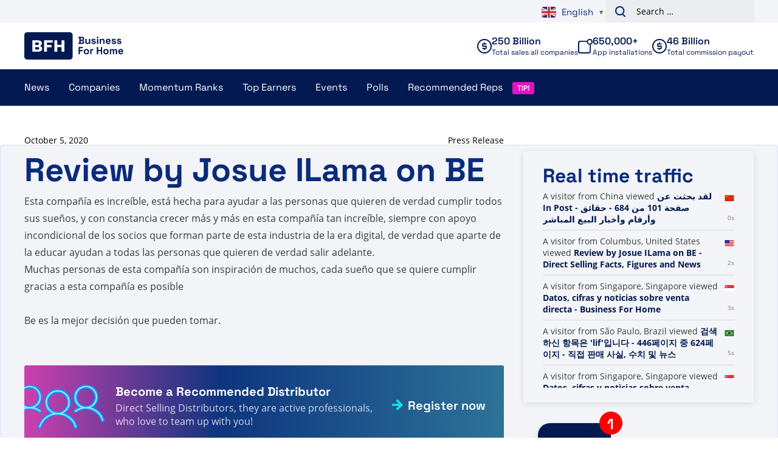

--- FILE ---
content_type: text/plain; charset=UTF-8
request_url: https://www.businessforhome.org/traffic-list/?EIO=4&transport=polling&t=PlPlvMq
body_size: -194
content:
0{"sid":"Rzsx1VAZAjuDkJUStSot","upgrades":["websocket"],"pingInterval":25000,"pingTimeout":5000}

--- FILE ---
content_type: text/plain; charset=UTF-8
request_url: https://www.businessforhome.org/traffic-list/?EIO=4&transport=polling&t=PlPlvOn&sid=Rzsx1VAZAjuDkJUStSot
body_size: 824
content:
40{"sid":"q_kuYaglJ--pgigctSov"}42["data_init",{"servertime":1768884770,"visitors":[{"location":{"city":"Singapore","country":"Singapore","iso":"SG"},"page":{"title":"Datos, cifras y noticias sobre venta directa - Business For Home","url":"https://es.businessforhome.org/","id":"2"},"time":1768884769},{"location":{"city":"São Paulo","country":"Brazil","iso":"BR"},"page":{"title":"검색하신 항목은 'lif'입니다 - 446페이지 중 624페이지 - 직접 판매 사실, 수치 및 뉴스","url":"https://ko.businessforhome.org/?paged=446&post_type=post&s=lif","id":"44570"},"time":1768884767},{"location":{"city":"Singapore","country":"Singapore","iso":"SG"},"page":{"title":"Datos, cifras y noticias sobre venta directa - Business For Home","url":"https://es.businessforhome.org/","id":"2"},"time":1768884766},{"location":{"city":"Shanghai","country":"China","iso":"CN"},"page":{"title":"MWR Life rozszerza się do ponad 100,000 XNUMX członków na całym świecie — fakty, liczby i aktualności dotyczące sprzedaży bezpośredniej","url":"https://pl.businessforhome.org/2020/05/mwr-life-expands-to-over-100000-members-worldwide/","id":"143468"},"time":1768884760},{"location":{"country":"China","iso":"CN"},"page":{"title":"Oltre 30,000 voti per la società di vendita diretta più affidabile Sondaggio 2024 - Fatti, cifre e notizie sulla vendita diretta","url":"https://it.businessforhome.org/2024/04/30000-votes-for-the-most-trusted-direct-sales-company-poll-2024/","id":"192775"},"time":1768884759},{"location":{"country":"China","iso":"CN"},"page":{"title":"Вы искали NEW+IMAGE - Страница 45 из 229 - Факты, цифры и новости о прямых продажах","url":"https://ru.businessforhome.org/?paged=45&post_type=post&s=NEW%2BIMAGE","id":"200253"},"time":1768884759},{"location":{"country":"China","iso":"CN"},"page":{"title":"Usted buscó - Página 631 de 1573 - Datos, cifras y noticias sobre venta directa","url":"https://es.businessforhome.org/?paged=631&post_type=post&s","id":"41593"},"time":1768884758},{"location":{"country":"China","iso":"CN"},"page":{"title":"Los ingresos de LR Health & Beauty en 2024 aumentaron un 4,6 % hasta los 289,9 millones de euros (300 millones de dólares) - Datos, cifras y noticias sobre venta directa","url":"https://es.businessforhome.org/2025/03/lr-health-beauty-revenue-2024-up-46-to-euro-2899-million-300-million/","id":"200274"},"time":1768884756},{"location":{"country":"China","iso":"CN"},"page":{"title":"Hai cercato SER - Fatti, cifre e notizie sulla vendita diretta","url":"https://it.businessforhome.org/?post_type=post&s=SER","id":"208587"},"time":1768884756},{"location":{"country":"China","iso":"CN"},"page":{"title":"Distributori consigliati: fatti, cifre e notizie sulla vendita diretta","url":"https://it.businessforhome.org/recommended-distributors/","id":"45389"},"time":1768884755}]}]

--- FILE ---
content_type: text/plain; charset=UTF-8
request_url: https://www.businessforhome.org/traffic-list/?EIO=4&transport=polling&t=PlPlvQq&sid=Rzsx1VAZAjuDkJUStSot
body_size: -120
content:
42["new_visit",{"location":{"city":"Columbus","country":"United States","iso":"US"},"page":{"title":"Review by Josue ILama on BE - Direct Selling Facts, Figures and News","url":"https://www.businessforhome.org/review/review-by-josue-ilama-on-be/","id":"150121"},"time":1768884770}]